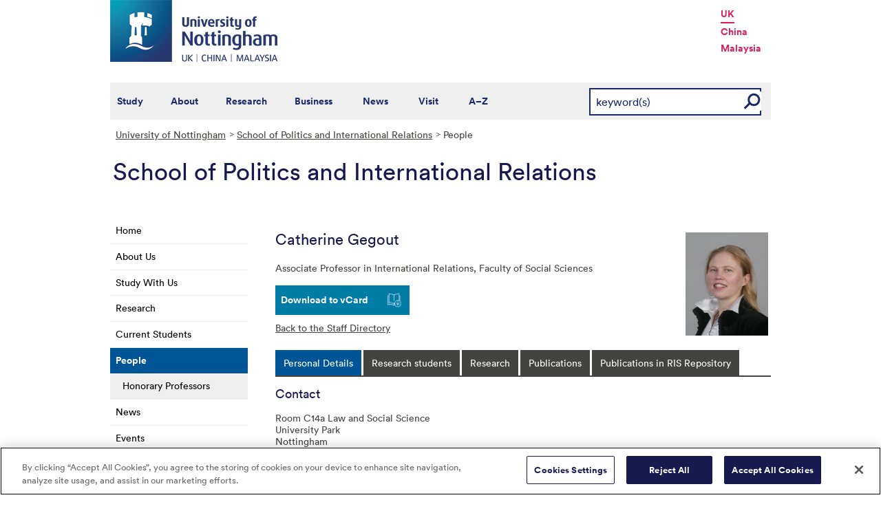

--- FILE ---
content_type: text/html; charset=utf-8
request_url: https://www.nottingham.ac.uk/politics/people/catherine.gegout
body_size: 17317
content:
<!DOCTYPE html>
<html lang="en-GB">
<head><meta charset="utf-8"><title>
	People - The University of Nottingham
</title>
    
    
    
    

    <meta name="GENERATOR" content="Contensis CMS Version 15.2" />
<meta name="Description" content="View the staff list for the School of Politics and International Relations at The University of Nottingham and find staff contact information." />
<meta name="Keywords" content="staff listing,contact list,people" />


<link href="/siteelements/stylesheets/variations/businesslawss.css?version=9244322" rel="stylesheet" type="text/css" />
<link href="/siteelements/stylesheets/global.css?version=9599397" rel="stylesheet" type="text/css" />
<link href="/SiteElements/Stylesheets/print.css?version=9320377" rel="stylesheet" type="text/css" media="print" />
<link href="/WebResource.axd?d=mw2saTJ29Xk45AkHG3gmWnnPZYCt5R8UG9BvbtLZeSosUX3auvxIxkLJoGG-ydgV2bpTKfdpwWz524YTC_zoABqaPfhbl76SQ70D_KRgoKtv5G7cnM9ND5QmimXntg8xWSip3g2&amp;t=637711427225386932" rel="stylesheet" type="text/css" />
		<script  type="text/javascript" src="/WebResource.axd?d=PjUm9HYMtFaBv1w8LgD13UIzsrcgJRMlHl1KVAzF2AgEiZAQn_RB8q1D-OpipawIamHu-r6UwDtePXpIVa2V6pnJ_gcL_OhkiR9WkXq50FLfVzbD0&amp;t=639039886149830248&amp;build=171154"></script>

<script type="text/javascript">
//<![CDATA[

if (typeof(window.$j) == 'undefined') { window.$j = $; }
window.$j.register = function(name) {if (!this._components){this._components = {};} this._components[name] = true;};
window.$j.isRegistered = function(name) { if (!this._components) { return false; } return !!(this._components[name]); };
window.$j.requires = function(name) { if (!this.isRegistered(name)) { alert('JQuery Extension " ' + name + '" not registered'); }};
if (typeof(jQuery.fn.setArray) == 'undefined') { jQuery.fn.setArray = function( elems ) { this.length = 0; jQuery.fn.push.apply(this, elems); return this; }};
//]]>
</script>
		<script  type="text/javascript" src="/SiteElements/Javascript/staff-listing.js?version=9596283&amp;build=171154"></script>
		<script  type="text/javascript" src="/SiteElements/Javascript/SearchViaRedirect.js?version=9433015&amp;build=171154"></script>
		<script  type="text/javascript" src="/WebResource.axd?d=OozuXO3CZcznY5_HBlD7JEA9F2qGhlrX2IhwQFN-lrgXHPhEZ-7U6izA47dbImOlSiTgFs0MfMjS0MV2U9KsPmRtVPG6g9DO9a32a6Rjpgbh3OhyI3oSuowv6xRcWgMLgKWOyQ2&amp;t=637711427225386932&amp;build=171154"></script>
		<script  type="text/javascript" src="/WebResource.axd?d=dJpsuNwIlB8SqOiyKI8E5NW9X0o0Hp_bk2Lau5pP-uHonWeSUM4BQp0rnTdv7Pkz3MbZDlypsFTWpWUQ4oFf9x0eaV982p6pEygy3KfiKUAzBOiq2jnHgW4vO75CDvnCAca_nA2&amp;t=637711427225386932&amp;build=171154"></script>
		<script  type="text/javascript" src="/WebResource.axd?d=EbKF5YBj5urLPemy8r6DWgZPmLoHMtWQ7IVVgYLAAchuAN6HBVaHzcWEklWQlH210i0PVs0slT2-FU3qAcqfoCDAOjpUmySSucDo9Br9Wwz5xU2hc_JYnItHlP9FFy1fR3xhaQ2&amp;t=637711427225386932&amp;build=171154"></script>
		<script  type="text/javascript" src="/WebResource.axd?d=qdqfll7EigVe2IxdFurOHs35b5Np8z98a_awC3l09vM32m9Eo8DJoqYjfxm4TFwqSdZ_lAy7xzH8H5ZwHxFrGllSqFsc0AkQn1nFLgXOjDKzP3Wp0&amp;t=637711427225386932&amp;build=171154"></script>
<script  type="text/javascript" src="/SiteElements/Javascript/jqueryui.js"></script>
<script  type="text/javascript" src="/SiteElements/Javascript/staff-listing.js"></script>
<!--
ControlID:Ctrlb87d3d8d0f80466aacf4cda98132958c of type CMS_API.WebUI.WebControls.RazorView has set the maximum duration to 3600 seconds
ControlID:__Page of type ASP.politics_people_index_aspx has set the maximum duration to 3600 seconds
Cache Enabled using rule ControlID:Ctrlb87d3d8d0f80466aacf4cda98132958c of type CMS_API.WebUI.WebControls.RazorView has set the maximum duration to 3600 seconds
Cache Page Render Time 21/01/2026 00:03:43

--><!-- OneTrust Cookies Consent Notice start for www.nottingham.ac.uk -->
<script type="text/javascript" src="https://cdn-ukwest.onetrust.com/consent/8d94c393-ee7d-4ad5-95e8-bc88408adffd/OtAutoBlock.js" ></script>
<script src="https://cdn-ukwest.onetrust.com/scripttemplates/otSDKStub.js"  type="text/javascript" charset="UTF-8" data-domain-script="8d94c393-ee7d-4ad5-95e8-bc88408adffd" ></script>
<script type="text/javascript">
function OptanonWrapper() { }
</script>
<!-- OneTrust Cookies Consent Notice end for www.nottingham.ac.uk -->

<script type="text/javascript" src="/SiteElements/Javascript/aadatalayer.js"></script>

<meta name="viewport" content="width=device-width, initial-scale=1" /> 

<!--[if lte IE 7]><link rel="stylesheet" type="text/css" media="screen" href="/SiteElements/StyleSheets/ie.css" /><![endif]--> 
<!--[if lte IE 6]><script type="text/javascript">document.createElement("abbr");</script><![endif]--> 
<!--[if lte IE 6]><script type="text/javascript" src="/SiteElements/Javascript/jqueryifixpng.js"></script><![endif]--> 

<link rel="stylesheet" type="text/css" media="screen" href="/SiteElements/Stylesheets/Responsive.css?version=nocache" /> 

<link rel="image_src" href="https://www.nottingham.ac.uk/siteelements/images/img-src.jpg" /> 

<script type="text/javascript" src="/SiteElements/Javascript/global.js"></script> 
<script type="text/javascript" src="/SiteElements/Javascript/internal.js"></script> 
<script type="text/javascript" src="/SiteElements/Javascript/uon-ui.js"></script> 

<!-- Responsive LeftHandNav. Load the plugin --> 
<script src="/siteelements/javascript/slicknav.js"></script> 
<script type="text/javascript"> $(document).ready(function(){ if ($('#main').length) { $('#NavDiv .sys_simpleListMenu').slicknav({ prependTo:'#main', allowParentLinks: 'true' }); } else { $('#NavDiv .sys_simpleListMenu').slicknav({ prependTo:'#toolBar', allowParentLinks: 'true' }); } }); </script> 

<style>.async-hide { opacity: 0 !important} </style> 

<!-- Google Tag Manager --> <noscript><iframe src="//www.googletagmanager.com/ns.html?id=GTM-TKR69X" height="0" width="0" style="display:none;visibility:hidden" title="Google Tag Manager"></iframe></noscript> <script>(function(w,d,s,l,i){w[l]=w[l]||[];w[l].push({'gtm.start': new Date().getTime(),event:'gtm.js'});var f=d.getElementsByTagName(s)[0], j=d.createElement(s),dl=l!='dataLayer'?'&l='+l:'';j.async=true;j.src= '//www.googletagmanager.com/gtm.js?id='+i+dl;f.parentNode.insertBefore(j,f); })(window,document,'script','dataLayer','GTM-TKR69X');</script> <!-- End Google Tag Manager -->

<script type="text/javascript" src="/SiteElements/Javascript/gecko-cookie.js"></script></head>
<body>    
    <form method="post" action="/politics/people/catherine.gegout" id="form1">
<div class="aspNetHidden">
<input type="hidden" name="__VIEWSTATE" id="__VIEWSTATE" value="/8HXI2pIzo2t0oR7tdYm8yEqkruonXk/OWU3wlxb7ktJNuV/BWMtk1YR1jq6na0rY54E8d6EoJeUeuICjKRKuxDLi7fMgcGbL9LBsVpSJye7oHWvnOj9KM26enPMiLZHrYM5K7IQi/SRJoaycUjB4uTxp/s4JPR2rSbXttemZop3tQyB3l5qdaS7F4or2CozNe10B51h5y3nby7dzzsakZIN6LK7mFxecWgfkq8jw2A2kp2NOCJGnQxnH2mQEah8O3NLPtDRz563UX/5U3pmbMF6Yn8RAaLZDgQwKZmYx4w/[base64]/xrO8iuyy4KTBP2sKgbdhOcBd37rTag7SAXOUmuOxqRxlv7jtBGTzcoOAtuWyrz8uxe8S/tBxSptzSiYH/xV/kLBuz8NHXn1bci8CfePV4BN83g+S9yX/4NRKE1OVUQy/x8kYYX/9wc+WUxLr5g0h/jqV4gXeLBgfDJLvOhWG9zhAmlB6FviIYXBG0GqLQVIqvS5ZIcURbgw+QyKrPKHB4rloLZeel+kjocJAWBDjjHAV95WEWfRz2NMi4gSkSqAzZEevO9Af5hBoLj0Z7XL5ewxpVi9b5v9HeYV3chEcbipXaldldR+ZGB7waG2bdk2/rNKvyg9orR1B4wPge20p8ecvKXMcQAO3GdE25MNwVYBsWpAhNX4mgfZbOt5qg9i8sRsXEIxzLb0rDaMJKRb9LE9z8FgKUyY0lphJXQ4ndK6HDhKXWAkIrPmc55Kh/WFODXjIPwpkGy2xG/n3sgl0p5vythDxrhnm+6f7Xap+VeZj8dD8KH8k/E7MlTAbxOZOBhhBShziQttM6Je52wmLvjRpvLOT1cUI+zwQ8w8nu8w+lg85HsFcnPsc8EyiLTVKWxWqAqF6p5KTjzLQQkqmtw7bI7KdA8SMMUOIP21lVtgD3s4/[base64]/hjhi9nvtqUFn0+1cjDnPPNiz5SHzD35/yMUjwpG6/M3RPoaFrvgQ505OwSmgmACjvXhLqp1sCwwzHGCkLOQuMZQJA7wU1YYGD4TAGCUvnujiRP3RFRXw4GAxgMcCnjdQjLrHv7+6iPtVERudSlQy5hbFqJJ/[base64]/5Mi3PInD64B8TQuHlNtQBsJ3FUNP2tpmVC/AEuuyVOEsl4H2lR2pWXA3gJGMGhi38sHEwW7GdA7PbJ4yZXTQyIjzKYb8OiDOa+eS06UcEq28O1O62+TfQh2iYVHXx9yNYBu80/BbYKbDs7yCmAB9nY4bOAokqLwEtlYYuPzOgZMblCgIwThjxj3eBo5bTStlOGWumyUirhdFeD6b/Q4SkSnO4zRQ0iNszL8gK8QCeVz0g3wjIp40BfHEJO3b57jA3EM4sU5+8/xZHYxabk+UyIbo+/nODfdB2ctZWwJ7zSozg/5pw3jiGu7CBNj2vm99Qe7WeNVkAWnYqPgHB7wfW6uFggIW/8ccsrbQp7QvMMEoMtWnjKiqwbKTFL3VQ96MEpdra2bfwKAgsVVveYatbFeNzikplXyHqbAw4DcBURG+SQL2wbTEwUPKNEda5p6bmdAWC3U7vnZxMULQH7h+NaOOxBepVQe1PdP2sqU/B3OSAxBOOgQCce8HcSSGeDuS2XeXFn+GA3MUz3EC8OnS6LZm6jjLM/I6/sPd4t4yvy/AP0IS46Caxdg4iiZXgCpy8dR7hOCRYaRTFcYd4Rz05VRw7giVHcd93AVxMKwVr8i3BaT4wvz2385Z2SyCwmZDmvzdJOgGYNPpNemxgyinyrReiVgvTkAFbwj/BCUClBm5eC8c8RJjgpJedhmsLW968woRu3DWsn3256NjRFxplWbTFc8tIFMmHUujsM6XZq1Gi1q4yJPKRQHA6LYKE0HDuqe1Pr7Lw25yfglhoh5mZ7AxHoiBbCNh0pB6OGTG0pQXP05R1XJqLCt5sMMiGrhFUjpV7rrRYjdqZI3RH/0B1l3oV8lbTR8s9vnUw486LVgtgKv934nnTUCqBQjJtaCjaYEYmwLxQV2nFQVu5L/RM9kr64zfHVJb8ho+Lx0dTDMRFZ60WhK1TUxaOG8Bcxyey5qIbys3aVVY9mg20s/1QhdtMnhNuu/qrJxXBrWC74eYtMCg/+Otck3EL99TBbHruPCD9d4+NZli31uO15EmI7hVvsuD0XRuoNCyHmC6NCml47SRNqK+LCayM9dUyfOput4FFW181HYytYGHMq+Eh7h/rfrEhhG7IBH05UxdTTdf/avdnGvfnlUF9FBrvCHXrOTMhH96JlpbYNvHX9DLe+7HwzinD9h0Idl8Y/Trq731AwOf1AHAM4rT4VuI36jl6xHysqE+/CkMqttj//f2Up2vzn6KlJN+ad/Vrmus3nfjQCIIQMLlBv2o/KiyrUzaIfHpu/fvWqiotaY9fwdUn1u0bFDJADK88ApHNdkZEbEpOgBDjWP6OZ0kIMM5nWtdR6u1QZMYd8Joc2+qNtKYLuWSLz8lwcjRIvi7yRa6zgeQ0I/1caqQfNSzz5Uyxl3Xj+9tQJu6OsJEUBnJO0ezjyAbDE3I3CG37Y9+8ayEJuh1orTpHL6mEPyQ0jNEOD4aoy5R5Rxd/IJcCpW15Fj6oXG8Qe9rvAstAc6rDraWI6bw33triK2Lct3sFuVlgISDxS4L5Edmwd1L2cLWcN8sas7GD9YfSVFF2ZNswN1/M5+GZLZwYOP3uFgNuJkDtQWrS3QMxMLqIZsj9hWtyll0unb+7p9TDPa2fN6s5lmK21MsiS8bYJQ9CbmMgP25EZ8vZI3oh5gSBBc/ZgI2Aeq7JCQUYn2nPyDwxL1VAODtYHvi1y+MwvpljCjVTrK9DLIzzizDqbIEGDbLcOiNT4sP7dAfYC8vP72dnGHACHKMpikO6RCQGAftg0TSIXVNJXAizcYBhy11gF/xg6mAQkRoRcspJ+dGgqm06GoSkqqz/MFIBw1VR+Qvd7VePhLLs36JnbJ1QyRm26PQJSwLwXjFiGNI4vtIYZ91aHAplbY0IHvhC/EVZEwCzbE7YZ+w13Qz4LH3858eU8Jwol2Esdx4qY1fBCgHcZEvJA/qM21wpQWeFfUb/Ud5vnpw3B7p/ApoZ8b/Q0m71pL+y9Y6M4b0hGArXaJH90oz1PCiO3ZfWHgEzYlVlJqwaWAbWcN8O+teGyjT39gYoSuYlMUUYKkdkrzNnL32V6G/7zvpXmSbGTT269v9EPWAkCKxpsl4AtsWnDRgh5RpMY4Wor8ojETjpDatUVBnzoVhNOovi2iN4uSZ3t7biHASdzYlIcYtsQ3JVhiH211FTzCEYYrOMHNZugaRhBF3EJlbkXmoo07JMGAE0Y3MKYODN2d21XV8pnZNsUC1tqjA1viN6gYuAR/wIE2RuEXp3IkFyzRqxJlAehQOD2Qcrr/kgxS1th0tn7OKgmAKEY09G9dHKqm+/abNfErYgfgk7EaPDEU4KmCztCHD8CtyLOA37Eg1j+huSXH374e9sdmjg7dHsdJqmtAACll6t93V5FvqhAJaGVmHd/ohRiDm6JMe2oV61IhQSGbDWmTafpvYxNcFfqMqHfxGHG8hSb7OwM2Trn9izCZQjTjYvdvjkHv6qh+GXfJ7zeh3xTkVOJ+1CYGrtZ1VjIMv4g6sVFWtH1TV3eXYEaHhe0nn/RJli0p5iH6WzaXuWOS8VsVzCQbzfN9HooixJY6dqNAp3RDQAo4dfzqe7sEmZYsviqrT7PKUIHuMVSgxWBXXToWtsSkwGpzV2MIWQ2SCxITwheU5+cwj5JfQEsJtPBndKb97u3onil5Yji9EQQ1JObZyddTc6NVS3N+7p/2nXkKxhhDLttkm5D1osJJhHc9DPRi+ufjdhlWL5Q7MCi3R6qImZkuwQjGmgDT0QIu+IM9kybJwB61ZpK2mChUyL55rq2inYcyYxzMkokAH4aqj4Qi4oNTPi0RKr8wX6bQ0fID63N6X2UwUX+Xro8N5RP54tUlx+2c3dvTglcjEk3ZNuh6Mb/TgdVQdcdN4UFG8/leYGpnmZUWyA+qnRcPp3zyAHWLacWWU2F0SgrhUlNPjfLdWz48fS2FG2k1MHO/KcHrHa5onW0yZy69g8XMCQJM7k7fwyTrAawKgcGpX0Uvd6BmD2J+Pfbj95nICKA6QkYuxKCXvVOOLxWFm87N74tPinOMfB6k3LYeVOgxLD5CnKIpBJnCUB01kmuR+Q4CrH/bCIiP0GzQml7bYAF6rpAVSheZ4qmaznE05C+P/[base64]/uUbSV8beHE4DyV8IfjhXdNaWfcofcOPvRzvbOx+Rvqvd0ICnydr+2Jpzs6b726bGaq9W1U1UgjNzFaNsxO4p4XyqsBC/ULxSMZQc968kEXsmj7HCVACJtW3Vhgmp+ZtfQBtCilwXLSndxbJuZgMiYiZ5dhUWl5/AEgfTZPbJBEgm+xYmLujU9Ej2Vvsih0B4WxnGns1Smg+DcWiV2voOxfZK5yC9Ppk7XZpjEpe/Z43K72jUikl5KE/[base64]/GJAWK21+lPzft+203xGS1/tDLdjaIa3Svm21moURaC9t1lzobTdXIZGANOuXwPbFp8r/A9RhsIFaQiAGNE09pRa2uz5itys9Xe+GVctrULls344SnBUCoTnJWl3Q+wyLnKLDxp0288sOW5Q4GiOAYeLktx57Fbhwh+drPxojDb59ojUV4y0nZTerklcHyJ7hYxXlBFTnla3ciq9qsE8gdu5vWz2Krpj/Rc46Fkt3Cs6nZz6+uGss2lyAmO/JcIy3gM/OrMtTJqIqpynGXWmsaaXv5NzigHSjZt0bgZxCOAIhxIwfVGGhFDb/FvC5STDPMU9jJzKaNd1j2qi9Dc7IOqmqdHjmehNcj5sX5drLuepEZK/uK1GXwPq2Dhr8mdvDlOb5ASyZ+oYr7pZnwn/85AEiiH7Qe4Tdga8HE82e042jZoqu+7Q6tNhv1D7c5dFWNqTLEXaaOR2LR1Fm9bR/jYNRMrjj3BmHua/n63t9AwhXes46cb0L8CJ44LD5YxiQ54GT6PviMCzjYrjgsnz7sZIooRtLtjDny9WX4BkdkcyWMwfXDMleyw1XGgWY0zWvqEGDE54hxHPyoCgPXaQ96mt3O0gxT3PHBj/zn35ncPdtkjMxemUCWCd7VD/UtBFKKj7QNWih4kVQFnGLPlVxV1AwmjXZnymdLWP3EVpCcgdsSh73Axc+seMKWjIgnyBNxiSTJVucNdxbeHWj4t5StBmN2otNgTtGjHd4YbAroVddYsHEgv77XtDApbhm8jOfYFSqVcqy7t/2IUVaOpQkD0NCqpzqXZ9FCUkZArUGXnH5RM41aGqSZeWOwIJ75SlTNNwvUDksU4cv/Cv3j3EWQZwo5lXgz4okX4kIs3xblVQRxITjx2SAbHnMxeRtXiP1xqNuOIIcZisdzlHJHierumJ7TQJvVbgBAkNLBYt5+jtsH5gwAumr0B4fkT0oRCfsQ0sO3WxR7plh49D9x4cVlIb59sCel3ewxF3X7lslbqt77D2LvAy/Z9RK/8EZWRIWhHHKy90NT+yDWfaEc62pfpgIDguT9aKM8XgmUUdQ9hTC/e9U1ydtfJYXl9q6NgAXSoOLcT1T1G2eM2ujKHe02VckDbY44LyH1TryE8qSNJ40Un/7GSKmYOSrfHj/nzuZqKsz5nQHEzvTRXS42IyVXK2ct+IZVjti6ryK7Q2IqHWIIebaDv/IfJYTIIp/bEECrLx/fSNiPzUMBE8moCluzJgh+tsQ8c8NOZKlTREVt/UJP7WyqSIVSdnIy7uRq6YysHjyGqqd+lw5u0JwW2OoerzVHH89UGKToYcQoTGeFksHifCs3+m+2MB2mZ81dKEaREbPQPUXAp3dS5zTjffH0Dpab4wopk4qil6e2eKQf4Y06RYNAFa5LtE/pVCBEJg1AtaLYzSAScRb2dALD1CfpERbp8lol0YBU/mahDCW37jfEJB2zAunZji1IC9oYTm552i2++5S8GWXv/OowSLKlLpIXnHr18dIezcqorIGaGLXAlc5rSEPZiCKpbipdzLybKzthabMhO+z+QUk7H17orzPbYkLunaNsWKUjxp1kxFjq04+MlVCAi/vhoxPNqGF7xNhE6Wlme50BJ6YpFj6j0z7vi/XxAvqPEeFE7CENvsOZ2vhRkKPrVgrIqfNsd8irJ+lsBuZnTTCDDCsNhmvajgn2X0heJm8SB0YgEiGZDiD4jjifK71wY7CvahDVQZ1zLULQblkXCeGEPE8GBxN0gMhuBm27KmzxRMdKRyux8w4SpG36tni/osELRKyi1nyVZ91GGqgVf9uaY2T/HkS0tka/Y8qxecpW3GXWETrkU0+17TG0MU1WuhBCJmDZXj0oh0PRCvPdpk3Q7qCCQvYB8Ft6eBKkzrh3jzriv9Znx4VXOss7BdsDTK8H91jdcUHpL4+13GpCcqtZwAYmWoT9zXthRQnIsI3jrfjwUvEmDXZUiplCE5tnA77UFRgL3a2YeryGhUnlM45v2AyzB8M0/[base64]/JWkN48UQuokPtBEfghsk6gt0/fZ05GPbhLoH2ESMbG9dzv22yqwuT0Q/ev3mjH9+1Oh+/CIBTmDaQcZ9LKmXcV2VCebQJ0rW6q5/VV5RGgbj8dYsi62oMuABZBVmpwdwUjKvWSusbjWnAWS8r9KjVTcwKnzwMYO/[base64]/cFVOuth9ZpJEJqStc6wiCq5zxQ0ZmYvIlhesWalHtSHpDC1ptXtxO3kfp0XCGZjCpNoQ5+0fGlzfa1zbrCPefQgNOXCxG6NBX+teBsQTSxGV9LxIxOlYRad81gTMOIHbD3x6vMfpzaYIEMWEMRfwdFCE=" />
</div>


        
    <div id="wrapper">
<div id="container">
<div id="pageheader">
<div class="sys_inner">
<div class="logo"><a title="University of Nottingham" class="sys_16" href="https://www.nottingham.ac.uk"><img alt="The University of Nottingham homepage" height="90" width="243" src="/SiteElements/Images/Base/logo.png" /></a></div>
<ul class="campuslinks">
<li class="sys_nottingham"><a class="sys_16" href="https://www.nottingham.ac.uk/">UK</a></li>
<li><a class="sys_16" href="https://www.nottingham.edu.cn/">China</a></li>
<li><a class="sys_16" href="https://www.nottingham.edu.my/">Malaysia</a></li>
</ul>
</div>
</div>
<div id="nav" class="sys_cf">
<div class="sys_inner"><span class="sys_menu-title sys_menu-toggle" data-text-swap="Close Menu">Main Menu </span> <div id="menu" class="tempnav"> <ul style=""><li> <a href="/studywithus/" title="Study with us">Study</a> </li><li> <a href="/about/" title="About the University of Nottingham">About</a> </li><li> <a href="/research/" title="Research">Research</a> </li><li> <a href="/workingwithbusiness/" title="Working with business">Business</a> </li> <li> <a href="/news/" title="News">News</a> </li> <li> <a href="/visit/" title="Visit our campuses">Visit</a> </li> <li> <a href="/utilities/a-z/a-z.aspx" title="A to Z">A&ndash;Z</a> </li> </ul> </div><span class="sys_mobile-search-toggle">&nbsp; </span>

<style>

  .search fieldset label.visually-hidden {
    display: block;
    border: 0;
    clip: rect(0 0 0 0);
    height: 1px;
    margin: -1px;
    overflow: hidden;
    padding: 0;
    position: absolute;
    width: 1px;
  }

</style>

<div class="search">
	<fieldset>
		<div class="sys_pressanykey"><label for="rSearch" class="visually-hidden" aria-label="Search">Search</label>&nbsp;
    <input id="rSearch" onkeydown="javascript:return onEvent(event, 'https://www.nottingham.ac.uk/search.aspx?q=');" type="text" value="keyword(s)" name="rSearch" />&nbsp; 
    <input id="rSearchSubmit" class="sys_submit" onclick="goTo('https://www.nottingham.ac.uk/search.aspx?q=',document.getElementById('rSearch').value);" type="button" value="GO" name="rSearchSubmit" />
    </div>
	</fieldset>
</div>

</div>
</div>

<div id="internalWrap">
<div id="internalWrap2">
<div id="internal">
<div id="breadcrumb"><strong class="sys_youAreHere">You are here:</strong> &nbsp;
<div>
	<a title="Go to University of Nottingham from here" class="sys_0 sys_t9259776" href="/index.aspx">University of Nottingham</a><a title="Go to School of Politics and International Relations from here" class="sys_0 sys_t33766" href="/politics/index.aspx">School of Politics and International Relations</a><span>People</span>
</div>
</div>
<div id="pageTitle"><strong class="sys_schoolHeader">School of Politics and International Relations</strong></div>
<div id="holder">
<div id="internalNav">
<div id="NavDiv">
<ul class="sys_simpleListMenu">
	<li class="sys_first"><a title="Go to Home from here" class="sys_0 sys_t33766" href="/politics/index.aspx">Home</a></li><li><a title="Go to About Us from here" class="sys_0 sys_t33766" href="/politics/about/index.aspx">About Us</a></li><li><a title="Go to Study With Us from here" class="sys_0 sys_t33766" href="/politics/study/index.aspx">Study With Us</a></li><li><a title="Go to Research from here" class="sys_0 sys_t33766" href="/politics/research/index.aspx">Research</a></li><li><a title="Go to Current Students from here" class="sys_0 sys_t33766" href="/politics/current/index.aspx">Current Students</a></li><li><div class="sys_selected sys_currentitem">
		<a title="Go to People from here" class="sys_0 sys_t36708" href="/politics/people/index.aspx">People</a>
	</div><ul class="sys_children">
		<li class="sys_singleitem"><a title="Go to Honorary Professors from here" class="sys_0 sys_t33766" href="/politics/people/honorary-professors.aspx">Honorary Professors</a></li>
	</ul></li><li><a title="Go to News from here" class="sys_0 sys_t33766" href="/politics/news/index.aspx">News</a></li><li><a title="Go to Events from here" class="sys_0 sys_t33766" href="/politics/events/index.aspx">Events</a></li><li><a title="Go to Contact Us from here" class="sys_0 sys_t33766" href="/politics/contact/index.aspx">Contact Us</a></li><li><a title="Go to China School Website from here" class="sys_16" href="https://www.nottingham.edu.cn/en/humanities-and-social-sciences/schools-and-department/international-studies/home.aspx">China School Website</a></li><li class="sys_last"><a title="Go to Malaysia School Website from here" class="sys_16" href="http://www.nottingham.edu.my/Politics/index.aspx">Malaysia School Website</a></li>
</ul>
</div>
</div>
<div id="main">
<div id="pageTools">
<div class="sys_btm">

<ul class="sys_right">
 <li><a class="sys_16" href="javascript:window.print()">Print</a> </li>
 <li><a href="mailto:?subject=People - The University of Nottingham&body=I%20found%20this%20great%20page%20on%20the%20University%20of%20Nottingham%20website%20and%20I%20thought%20you%20might%20like%20it.%20http://live-uon.cloud.contensis.com/politics/people/catherine.gegout">Email this Page</a></li></ul>
 <div id="SocialButtons"></div>

</div>
</div>
<div id="content"><a id="TopOfPage"></a>

&nbsp;
<div id="peopleprofile" class="vcard">
	<div class="sys_contentBox">
		<p class="imgBorderRight"><img class="photo" src="/politics/people/staff-images/catherinegegout.jpg" alt="Image of Catherine Gegout" style="height:150px;width:120px;" /></p><h1 class="fn n"><span class "given-name">Catherine</span> <span class="family-name">Gegout</span></h1><p>Associate Professor in International Relations, <span class="org">Faculty of Social Sciences</span></p><div class="sys_vcard">
			<div><div><div><ul>
				<li id="vcard"><a href="javascript:void(location.href='http://h2vx.com/vcf/'+escape(location.href))">Download to vCard</a></li><li id="back"><a href="/politics/people/">Back to the Staff Directory</a></li>
			</ul></div></div></div>
		</div>
	</div><div class="sys_tabspanel">
		<ul class="sys_tabs">
			<li><span><a href="#lookup-personal-details" title="Personal Details">Personal Details</a></span></li><li><span><a href="#lookup-research-students_ft" title="Research students">Research students</a></span></li><li><span><a href="#lookup-research" title="Research">Research</a></span></li><li><span><a href="#lookup-publications" title="Publications">Publications</a></span></li>
		</ul><div id="lookup-personal-details" class="sys_profilePad">
			<h2>Contact</h2><ul class="sys_profileContactDetails">
				<li id="staffprofile-address" class="adr contact"><span class="type">work</span><span class="street-address">Room C14a Law and Social Science</span><br /><span class="street-address">University Park</span><br/><span class="locality">Nottingham</span><br/><span class="postal-code">NG7 2RD</span><br/><span class="country-name">UK</span></li><li id="staffprofile-telephone" class="tel"><span class="type">work</span><span class="value">0115 95 14999</span></li><li id="staffprofile-fax" class="tel"><span class="type">fax</span><span class="value">0115 95 14859</span></li><li id="staffprofile-email"><a href="mailto:catherine.gegout@nottingham.ac.uk" class="email">catherine.gegout@nottingham.ac.uk</a></li><li id="staffprofile-url"><a href="https://sites.google.com/site/catherinegegout/" class="url">https://sites.google.com/site/catherinegegout/</a></li>
			</ul><h2>Expertise Summary</h2><p>Catherine Gegout's major research interests are in international relations theories, ethics and European politics, with expertise in European foreign and security policies. More recently, her attention has focused upon European intervention in Africa, and the impact of EU economic policies in the developing world. Please see her personal webpage: <a href="https://sites.google.com/site/catherinegegout/">https://sites.google.com/site/catherinegegout/</a> and her blog: <a href="http://interventionandworldpolitics.blogspot.co.uk/">http://interventionandworldpolitics.blogspot.co.uk/</a>. You can find her on twitter: @CatherineGegout.</p>

<p>Her second book <em>Why Europe Intervenes in Africa: Security Prestige and the Legacy of Colonialism</em> was published with <a href="http://www.hurstpublishers.com/book/europe-intervenes-africa/">Hurst</a> in 2017, and <a href="http://tinyurl.com/gegout9780190845162">Oxford University Press</a> in 2018. Her first book <em>European Foreign and Security Policy: States, Power, Institutions and the American Hegemon</em> was published by University of Toronto Press in 2010.</p>

<p>Catherine Gegout is Pierre Keller Visiting Professor at the Kennedy School, Harvard, USA (spring 2019). She was a Leverhulme Research Fellow in 2017-2018. She was the principle investigator of the CoReach project on <em>Europe and China: Addressing New International Security and Development Challenges in Africa</em>. Please see: <a href="https://sites.google.com/site/euchinaafrica/">sites.google.com/site/euchinaafrica/</a>. She was also co-responsible for the project <em>Armed Groups and Post-Conflict Peacebuilding in Africa</em>, funded by the British Academy. Please see: <a href="https://sites.google.com/site/africapeacebuilding/">https://sites.google.com/site/africapeacebuilding/</a></p>

<p>Reviews for <em>Why Europe Intervenes in Africa: Security Prestige and the Legacy of Colonialism:</em></p>

<p>'Catherine Gegout has provided us with a deeply researched and incisive treatment of Europe's post-colonial military interventions in Africa - a subject which too often flies beneath the radar. In so doing she establishes herself as the most authoritative voice in the field. Her book is essential reading for Africanists and Europeanists alike.' - Christopher Hill, Wilson E.Schmidt Distinguished Professor of International Relations, SAIS Europe, Johns Hopkins University</p>

<p>'Anyone who wishes to know more about why European states and the European Union intervene in Africa should start with this book. Gegout provides a masterfully comprehensive account of European interventions in Africa in the post-Cold War era, and constructs an innovative theoretical framework to explain both interventions and non-interventions. Economic and security interests predominate but humanitarianism does not, while concerns about prestige are perhaps surprisingly relevant in numerous cases. Highly recommended reading.' - Karen E. Smith, Professor International Relations, London School of Economics and Political Science</p>

<p>'This volume fills a significant gap in the literature on the foreign and security policies of the EU and its member states by providing an understanding of military interventions in Africa. In its combination of new conceptualisation and extended empirical work Why Europe Intervenes in Africa provides stimulating analysis alongside food for thought on the future basis for interventions.' - Richard G. Whitman, Professor of Politics and International Relations, University of Kent</p><h2>Teaching Summary</h2><p><strong>Teaching</strong></p>

<p>Europe and the Developing World (MA) Power and International Order (2nd year BA) Intervention in Africa (3rd year BA)</p>



<p><strong>Areas of supervision</strong></p>

<p>European Union: Foreign Policy, Defence Integration, Security (CFSP &amp; ESDP); EU Trade, Aid &amp; Development Policies; EU-NATO-UN Relations; EU-US Economic &amp; Political Relations; EU &amp; Africa; European International Politics; Theories of European Integration, European Union Politics</p>

<p>International Relations: Theories, International organisations (United Nations, International Criminal Court) &amp; Regional organisations (OSCE, Council of Europe, African Union, ECOWAS)</p>

<p>Intervention: Ethics and Politics of Intervention</p>

<p>Security Studies</p>

<p>Foreign Policy: Foreign Policy Analysis, French, British, Italian &amp; German Foreign Policy</p>



<p><strong>Students supervised</strong></p>

<p>First supervisor:</p>

<p>Jalilu Ateku, <em>The Impact of Peacebuilding in the Ivory Coast</em>, completed in 2018</p>

<p>Jude Cocodia, <em>The African Union: an Effective Peace-Keeper?</em>, completed in 2016</p>

<p>Inanc Kamburoglu, <em>Turkey's Foreign Policy and Power Politics</em>, completed in 2015</p>

<p>Deekana Tipchanta, <em>External Interventions in Resource Industries</em>, completed in 2012</p>



<p>Second supervisor:</p>

<p>Andre Hantke (University of Nottingham, Ningbo), <em>A Bourdieusian View on the Practice of NATO- Operations</em>, registered full-time since September 2017</p>

<p>Efsun Kizmaz, <em>The Impact of Europeanisation on Turkey's Defence Policy</em>, completed in 2012</p>

<p>Annemarie Rodt, <em>The EU's role in international efforts of ethnic conflict resolution,</em> completed in 2009</p><h2>Research Summary</h2><p>Catherine Gegout's major research interests are in international relations theories, ethics and European politics, with expertise in European foreign and security policies. More recently, her&hellip; <a href="#lookup-research" class="readmore">read more</a></p><h2>Recent Publications</h2><ul class="sys_publicationsListing">
				<li title="No DOI number is available" class="sys_alt"><div class="authoredBookCitation" id="166749" xmlns:uon="http://www.nottingham.ac.uk/rpm"><span class="citationAuthoredBookAuthors">GEGOUT, C., </span><span class="citationAuthoredBookYear">2018. </span><span class="citationAuthoredBookTitle"><a href="https://global.oup.com/academic/product/why-europe-intervenes-in-africa-9780190845162?q=gegout&amp;lang=en&amp;cc=us">Why Europe Intervenes in Africa: Security, Prestige and the Legacy of Intervention</a> </span><span class="citationAuthoredBookPublisher">Oxford University Press. </span></div></li><li title="10.1080/01436597.2016.1176855"><div class="journalArticleCitation" id="144625" xmlns:uon="http://www.nottingham.ac.uk/rpm"><span class="citationArticleAuthors">GEGOUT, C., </span><span class="citationArticleYear">2016. </span><span class="citationArticleTitle"><a href="http://dx.doi.org/10.1080/01436597.2016.1176855">Unethical power Europe?: Something fishy
about EU trade and development policies</a> </span><span class="citationJournalTitle">Third World Quarterly. </span><span class="citationJournalVolumeAndPart">37(12), </span><span class="citationJournalPages">2192-2210</span></div></li><li title="10.1080/01436597.2013.800737" class="sys_alt"><div class="journalArticleCitation" id="102388" xmlns:uon="http://www.nottingham.ac.uk/rpm"><span class="citationArticleAuthors">GEGOUT, C., </span><span class="citationArticleYear">2013. </span><span class="citationArticleTitle"><a href="http://dx.doi.org/10.1080/01436597.2013.800737">The International Criminal Court: limits, potential and conditions for the promotion of justice and peace</a> </span><span class="citationJournalTitle">Third World Quarterly. </span><span class="citationJournalVolumeAndPart">34(5), </span><span class="citationJournalPages">800-818</span></div></li><li title="No DOI number is available"><div class="chapterInBookCitation" id="95027" xmlns:uon="http://www.nottingham.ac.uk/rpm"><span class="citationChapterAuthors">GEGOUT, C., </span><span class="citationChapterYear">2012. </span><span class="citationChapterDetails">Explaining European military intervention in Africa: a neoclassical realist perspective. </span><em>In: </em><span class="citationChapterEditors">TOJE, A. and KUNZ,  B., eds., </span><span class="citationChapterTitle">Neoclassical realism in European politics: bringing power back in </span><span class="citationChapterPublisher">Manchester University Press. </span><span class="citationChapterPages">138-160</span></div></li>
			</ul><ul class="sys_pubs">
				<li><a href="#lookup-publications" class="readmore">View all publications</a></li>
			</ul>
		</div><div id="lookup-research-students_ft" class="sys_profilePad">
			<p><strong>Areas of supervision</strong></p>

<p>European Union: Foreign Policy, Defence Integration, Security (CFSP &amp; ESDP); EU Trade, Aid &amp; Development Policies; EU-NATO-UN Relations; EU-US Economic &amp; Political Relations; EU &amp; Africa; European International Politics; Theories of European Integration, European Union Politics</p>

<p>International Relations: Theories, International organisations (United Nations, International Criminal Court) &amp; Regional organisations (OSCE, Council of Europe, African Union, ECOWAS)</p>

<p>Intervention: Ethics and Politics of Intervention</p>

<p>Security Studies</p>

<p>Foreign Policy: Foreign Policy Analysis, French, British, Italian &amp; German Foreign Policy</p>

<p><strong>Students supervised</strong></p>

<p>First supervisor:</p>

<p>Jalilu Ateku, <em>The Impact of Peacebuilding in the Ivory Coast</em>, completed in 2018</p>

<p>Jude Cocodia, <em>The African Union: an Effective Peace-Keeper?</em>, completed in 2016</p>

<p>Inanc Kamburoglu, <em>Turkey's Foreign Policy and Power Politics</em>, completed in 2015</p>

<p>Deekana Tipchanta, <em>External Interventions in Resource Industries</em>, completed in 2012</p>

<p>Second supervisor:</p>

<p>Andre Hantke (University of Nottingham, Ningbo), <em>A Bourdieusian View on the Practice of NATO- Operations</em>, registered full-time since September 2017</p>

<p>Efsun Kizmaz, <em>The Impact of Europeanisation on Turkey's Defence Policy</em>, completed in 2012</p>

<p>Annemarie Rodt, <em>The EU's role in international efforts of ethnic conflict resolution,</em> completed in 2009</p>
		</div><div id="lookup-research" class="sys_profilePad">
			<h2>Current Research</h2><p>Catherine Gegout's major research interests are in international relations theories, ethics and European politics, with expertise in European foreign and security policies. More recently, her attention has focused upon European intervention in Africa, and the impact of EU economic policies in the developing world. Please see: <a href="https://sites.google.com/site/catherinegegout/">https://sites.google.com/site/catherinegegout/</a> and <a href="http://interventionandworldpolitics.blogspot.co.uk/">http://interventionandworldpolitics.blogspot.co.uk/</a></p>

<p><strong>Research Topics:</strong></p>

<p>EU Foreign Policy and Decision-Making Process: Intergovernmentalism and Realism</p>

<p>EU Military Intervention in Africa: Post-colonialism, Ethnocentrism and Neo-colonialism</p>

<p>Ethics of Intervention and Realism</p>

<p>EU Trade and Aid Policies in the Developing World</p>



<p><strong>Research Projects:</strong></p>

<p>Catherine Gegout was a Leverhulme Research Fellow (2017-2018). She is working on the impact of EU economic policies on the developing world. She was the principle investigator of the CoReach project on Europe and China: Addressing New International Security and Development Challenges in Africa. This project was conducted jointly with CASS in China and IEP Bordeaux in France. The EU-CHINA+AFRICA project analyses how China and the European Union address new international security and development challenges in Africa. Please see: <a href="https://sites.google.com/site/euchinaafrica/">https://sites.google.com/site/euchinaafrica/</a></p>

<p>Catherine Gegout was also co-responsible for the project Armed Groups and Post-Conflict Peacebuilding in Africa. This project was in collaboration with Devon Curtis, University of Cambridge, Paul Omach, University of Makerere, Uganda, and Mpho Molomo, University of Botswana. Please see: <a href="https://sites.google.com/site/africapeacebuilding/">https://sites.google.com/site/africapeacebuilding/</a></p>

<p><strong>Books:</strong></p>

<p>Why Europe Intervenes in Africa: Security, Prestige, and the Legacies of Colonialism, Hurst 2017 and Oxford University Press 2018. European Foreign and Security Policy: States, Power, Institutions and the American Hegemon, University of Toronto Press, 2010.</p>
		</div><div id="lookup-publications" class="sys_profilePad">
			<ul class="sys_publicationsListing">
				<li title="No DOI number is available" class="sys_alt"><div class="authoredBookCitation" id="166749" xmlns:uon="http://www.nottingham.ac.uk/rpm"><span class="citationAuthoredBookAuthors">GEGOUT, C., </span><span class="citationAuthoredBookYear">2018. </span><span class="citationAuthoredBookTitle"><a href="https://global.oup.com/academic/product/why-europe-intervenes-in-africa-9780190845162?q=gegout&amp;lang=en&amp;cc=us">Why Europe Intervenes in Africa: Security, Prestige and the Legacy of Intervention</a> </span><span class="citationAuthoredBookPublisher">Oxford University Press. </span></div></li><li title="10.1080/01436597.2016.1176855"><div class="journalArticleCitation" id="144625" xmlns:uon="http://www.nottingham.ac.uk/rpm"><span class="citationArticleAuthors">GEGOUT, C., </span><span class="citationArticleYear">2016. </span><span class="citationArticleTitle"><a href="http://dx.doi.org/10.1080/01436597.2016.1176855">Unethical power Europe?: Something fishy
about EU trade and development policies</a> </span><span class="citationJournalTitle">Third World Quarterly. </span><span class="citationJournalVolumeAndPart">37(12), </span><span class="citationJournalPages">2192-2210</span></div></li><li title="10.1080/01436597.2013.800737" class="sys_alt"><div class="journalArticleCitation" id="102388" xmlns:uon="http://www.nottingham.ac.uk/rpm"><span class="citationArticleAuthors">GEGOUT, C., </span><span class="citationArticleYear">2013. </span><span class="citationArticleTitle"><a href="http://dx.doi.org/10.1080/01436597.2013.800737">The International Criminal Court: limits, potential and conditions for the promotion of justice and peace</a> </span><span class="citationJournalTitle">Third World Quarterly. </span><span class="citationJournalVolumeAndPart">34(5), </span><span class="citationJournalPages">800-818</span></div></li><li title="No DOI number is available"><div class="chapterInBookCitation" id="95027" xmlns:uon="http://www.nottingham.ac.uk/rpm"><span class="citationChapterAuthors">GEGOUT, C., </span><span class="citationChapterYear">2012. </span><span class="citationChapterDetails">Explaining European military intervention in Africa: a neoclassical realist perspective. </span><em>In: </em><span class="citationChapterEditors">TOJE, A. and KUNZ,  B., eds., </span><span class="citationChapterTitle">Neoclassical realism in European politics: bringing power back in </span><span class="citationChapterPublisher">Manchester University Press. </span><span class="citationChapterPages">138-160</span></div></li><li title="No DOI number is available" class="sys_alt"><div class="authoredBookCitation" id="50760" xmlns:uon="http://www.nottingham.ac.uk/rpm"><span class="citationAuthoredBookAuthors">GEGOUT, C., </span><span class="citationAuthoredBookYear">2010. </span><span class="citationAuthoredBookTitle">European foreign and security policy: states, power, institutions, and American hegemony </span><span class="citationAuthoredBookPublisher">University of Toronto Press. </span></div></li><li title="10.1080/17449050903086997"><div class="journalArticleCitation" id="50761" xmlns:uon="http://www.nottingham.ac.uk/rpm"><span class="citationArticleAuthors">GEGOUT, C., </span><span class="citationArticleYear">2009. </span><span class="citationArticleTitle"><a href="http://dx.doi.org/10.1080/17449050903086997">EU conflict management in Africa: the limits of an international actor</a> </span><span class="citationJournalTitle">Ethnopolitics. </span><span class="citationJournalVolumeAndPart">8(3-4), </span><span class="citationJournalPages">403-415</span></div></li><li title="10.1080/13533310802685802" class="sys_alt"><div class="journalArticleCitation" id="50762" xmlns:uon="http://www.nottingham.ac.uk/rpm"><span class="citationArticleAuthors">GEGOUT, C., </span><span class="citationArticleYear">2009. </span><span class="citationArticleTitle"><a href="http://www.tandfonline.com/doi/abs/10.1080/13533310802685802">The West, realism and intervention in the Democratic Republic of Congo (1996-2006)</a> </span><span class="citationJournalTitle">International Peacekeeping. </span><span class="citationJournalVolumeAndPart">16(2), </span><span class="citationJournalPages">231-244</span></div></li><li title="No DOI number is available"><div class="journalArticleCitation" id="50757" xmlns:uon="http://www.nottingham.ac.uk/rpm"><span class="citationArticleAuthors">GEGOUT, C., </span><span class="citationArticleYear">2005. </span><span class="citationArticleTitle">Causes and consequences of the EU's military intervention in the Democratic Republic of Congo: a realist explanation </span><span class="citationJournalTitle">European Foreign Affairs Review. </span><span class="citationJournalVolumeAndPart">10(3), </span><span class="citationJournalPages">427-443</span></div></li><li title="No DOI number is available" class="sys_alt"><div class="journalArticleCitation" id="50759" xmlns:uon="http://www.nottingham.ac.uk/rpm"><span class="citationArticleAuthors">GEGOUT, C., </span><span class="citationArticleYear">2005. </span><span class="citationArticleTitle">Intervenir militairement ou non? Comparaison des politiques européennes en République démocratique du Congo et au Soudan : sortie de conflit et obstacles à la paix </span><span class="citationJournalTitle">Les Champs de Mars. </span><span class="citationJournalVolumeAndPart">17, </span><span class="citationJournalPages">101-121, 222-223</span></div></li><li title="10.1111/1468-5965.00357"><div class="journalArticleCitation" id="50756" xmlns:uon="http://www.nottingham.ac.uk/rpm"><span class="citationArticleAuthors">GEGOUT, C., </span><span class="citationArticleYear">2002. </span><span class="citationArticleTitle"><a href="http://dx.doi.org/10.1111/1468-5965.00357">The quint: acknowledging the existence of a Big Four–US <i>Directoire</i> at the heart of the European Union’s foreign policy decision-making process</a> </span><span class="citationJournalTitle">Journal of Common Market Studies. </span><span class="citationJournalVolumeAndPart">40(2), </span><span class="citationJournalPages">331-344</span></div></li><li title="No DOI number is available" class="sys_alt"><div class="journalArticleCitation" id="50758" xmlns:uon="http://www.nottingham.ac.uk/rpm"><span class="citationArticleAuthors">GEGOUT, C., </span><span class="citationArticleYear">2002. </span><span class="citationArticleTitle">The French and British Change in Position vis-à-vis NATO in the Elaboration of the CESDP </span><span class="citationJournalTitle">Politique Europeenne. </span><span class="citationJournalVolumeAndPart">8, </span><span class="citationJournalPages">62-87</span></div></li>
			</ul>
		</div>
	</div>
</div>
<script type="text/javascript" src="/siteelements/javascript/staff-listing.js"></script><noscript><p>Browser does not support script.</p></noscript>
<script src="https://code.jquery.com/ui/1.12.1/jquery-ui.js"integrity="sha256-T0Vest3yCU7pafRw9r+settMBX6JkKN06dqBnpQ8d30="crossorigin="anonymous"></script><noscript><p>Browser does not support script.</p></noscript>


</div>
<div id="bottom">
<div class="sys_content"><h2>School of Politics and International Relations</h2> <p class="sys_left">Law and Social Sciences building<br />University of Nottingham<br />University Park<br /> Nottingham, NG7 2RD</p> <p class="sys_right"><strong><a href="https://www.nottingham.ac.uk/politics/contact/index.aspx">Contact us</a></strong></p></div>
<div class="sys_corners"><!-- //--></div>
</div>
</div>
</div>
</div>
</div>
</div>


<div id="footer"><div id="HomepageFooterLinks"> <div class="sys_inner"> <div class="sys_twoColumns5050"> <div class="sys_one"> <h2> Legal information </h2> <ul><li><a title="Copyright " href="/utilities/copyright.aspx">Copyright</a></li> <li><a title="Terms and conditions" href="/utilities/terms.aspx">Terms and conditions</a></li> <li><a title="Privacy" href="/utilities/privacy.aspx">Privacy</a></li> <li><a title="Posting rules" href="/utilities/posting-rules.aspx">Posting rules</a></li> <li><a title="Accessibility" href="/utilities/accessibility/accessibility.aspx">Accessibility</a></li> <li><a title="Freedom of information" href="/governance/records-and-information-management/freedom-of-information/freedom-of-information.aspx">Freedom of information</a></li> <li><a title="Charity gateway" href="/governance/gateway.aspx">Charity gateway</a></li> <li><a title="Cookie policy" href="/utilities/cookies.aspx">Cookie policy</a></li> <li id="ot-sdk-btn" class="ot-settings ot-sdk-show-settings">Cookie Settings</li><li> </ul> </div> <div class="sys_two"> <h2> Get social </h2> <p> <a title="Get Social with the University of Nottingham" href="/connect/">Connect</a> with the University of Nottingham through social media and our <a title="Go to our blogs" href="http://blogs.nottingham.ac.uk/">blogs</a>. </p> <p> <a href="http://www.facebook.com/UniofNottingham" title="Find us on facebook"><img width="22" height="22" src="/SiteElements/Images/Icons/icon-facebook.png" alt="Find us on Facebook"></a>&nbsp;<a href="http://twitter.com/UniofNottingham" title="Follow us on twitter"><img width="22" height="22" src="/SiteElements/Images/Icons/icon-twitter.png" alt="Twitter"></a>&nbsp;<a href="http://www.youtube.com/nottmuniversity" title="Watch us on You Tube"><img width="22" height="22" src="/SiteElements/Images/Icons/icon-youtube.png" alt="YouTube"></a>&nbsp;<a href="http://www.linkedin.com/company/university-of-nottingham/" title="Join us on Linked in"><img width="22" height="22" src="/SiteElements/Images/Icons/icon-linkedin.png" alt="LinkedIn"></a>&nbsp;<a href="http://uniofnottingham.tumblr.com/" title="Follow our Tumblr"><img width="22" height="22" src="/SiteElements/Images/Icons/icon-tumblr.png" alt="Tumblr"></a>&nbsp;<a href="http://instagram.com/uniofnottingham/" title="Find us on Instagram"><img width="22" height="22" src="/SiteElements/Images/Icons/icon-instagram.png" alt="Instagram"></a>&nbsp;<a href="http://e.weibo.com/uoneao" title="Find us on Weibo"><img width="22" height="22" src="/SiteElements/Images/Icons/icon-weibo.png" alt="Weibo"></a></p> <P> <A title="View our campus maps" href="/about/visitorinformation/mapsanddirections/mapsanddirections.aspx">Campus maps</A> | <A title="Contact The University of Nottingham" href="/contact/">More contact information</A> | <A title="Browse our current job opportunities" href="/jobs/">Jobs</A> </P> </div> </div> <div class="clear"> &nbsp; </div> </div> </div></div>
</div>
</div>


    
<div class="aspNetHidden">

	<input type="hidden" name="__VIEWSTATEGENERATOR" id="__VIEWSTATEGENERATOR" value="C728F65B" />
	<input type="hidden" name="__VIEWSTATEENCRYPTED" id="__VIEWSTATEENCRYPTED" value="" />
</div>
</form>
</body>
</html>